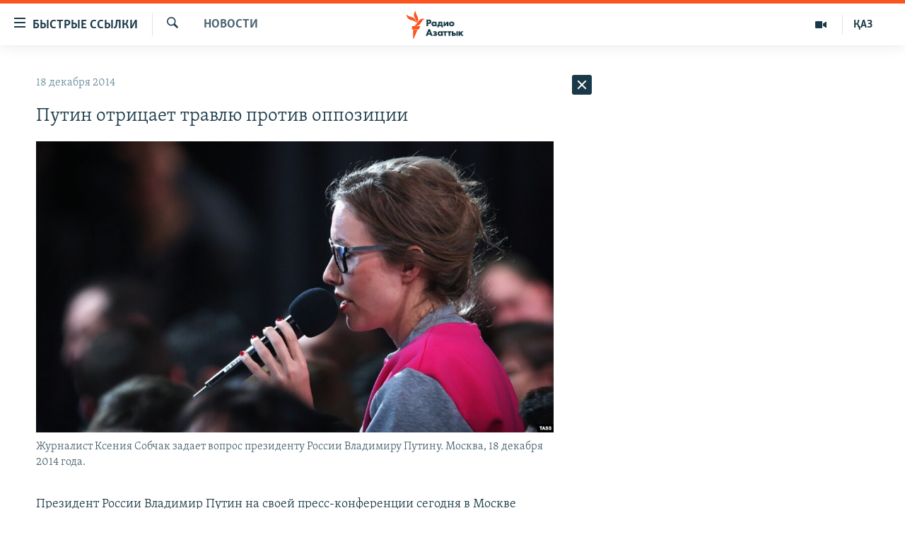

--- FILE ---
content_type: text/html; charset=utf-8
request_url: https://t.me/odeskaODA/13651?embed=1
body_size: 5771
content:
<!DOCTYPE html>
<html>
  <head>
    <meta charset="utf-8">
    <title>Telegram Widget</title>
    <base target="_blank">
    <script>document.cookie="stel_dt="+encodeURIComponent((new Date).getTimezoneOffset())+";path=/;max-age=31536000;samesite=None;secure"</script><script>
try { if (window.localStorage && localStorage["stel_tme_token"]) {
  var arr = [];
  for (var i = 0; i < localStorage.length; i++) {
    var key = localStorage.key(i);
    arr.push(encodeURIComponent(key) + '=' + encodeURIComponent(localStorage[key]));
  }
  var ls = arr.join('; ');
  var xhr = new XMLHttpRequest();
  xhr.open('GET', location.href);
  xhr.setRequestHeader('X-Requested-With', 'relogin');
  xhr.setRequestHeader('X-Local-Storage', ls);
  xhr.onreadystatechange = function() {
    if (xhr.readyState == 4) {
      if (typeof xhr.responseBody == 'undefined' && xhr.responseText) {
        document.write(xhr.responseText);
        document.close();
      }
    }
  };
  xhr.withCredentials = true;
  xhr.send();
  document.close();
  document.open();
  console.log('xhr reload');
} } catch (e) {}
</script>
    <meta name="viewport" content="width=device-width, initial-scale=1.0, minimum-scale=1.0, maximum-scale=1.0, user-scalable=no" />
    <meta name="format-detection" content="telephone=no" />
    <meta http-equiv="X-UA-Compatible" content="IE=edge" />
    <meta name="MobileOptimized" content="176" />
    <meta name="HandheldFriendly" content="True" />
    <meta name="robots" content="noindex, nofollow" />
    
    <link rel="icon" type="image/svg+xml" href="//telegram.org/img/website_icon.svg?4">
<link rel="apple-touch-icon" sizes="180x180" href="//telegram.org/img/apple-touch-icon.png">
<link rel="icon" type="image/png" sizes="32x32" href="//telegram.org/img/favicon-32x32.png">
<link rel="icon" type="image/png" sizes="16x16" href="//telegram.org/img/favicon-16x16.png">
<link rel="alternate icon" href="//telegram.org/img/favicon.ico" type="image/x-icon" />
    <link href="//telegram.org/css/font-roboto.css?1" rel="stylesheet" type="text/css">
    <link href="//telegram.org/css/widget-frame.css?72" rel="stylesheet" media="screen">
    
    <style>
:root {
  color-scheme: light;
}        .user-color-12 {
          --user-line-gradient: repeating-linear-gradient(-45deg, #3391d4 0px, #3391d4 5px, #7dd3f0 5px, #7dd3f0 10px);
          --user-accent-color: #3391d4;
          --user-background: #3391d41f;
        }        .user-color-10 {
          --user-line-gradient: repeating-linear-gradient(-45deg, #27a910 0px, #27a910 5px, #a7dc57 5px, #a7dc57 10px);
          --user-accent-color: #27a910;
          --user-background: #27a9101f;
        }        .user-color-8 {
          --user-line-gradient: repeating-linear-gradient(-45deg, #e0802b 0px, #e0802b 5px, #fac534 5px, #fac534 10px);
          --user-accent-color: #e0802b;
          --user-background: #e0802b1f;
        }        .user-color-7 {
          --user-line-gradient: repeating-linear-gradient(-45deg, #e15052 0px, #e15052 5px, #f9ae63 5px, #f9ae63 10px);
          --user-accent-color: #e15052;
          --user-background: #e150521f;
        }        .user-color-9 {
          --user-line-gradient: repeating-linear-gradient(-45deg, #a05ff3 0px, #a05ff3 5px, #f48fff 5px, #f48fff 10px);
          --user-accent-color: #a05ff3;
          --user-background: #a05ff31f;
        }        .user-color-11 {
          --user-line-gradient: repeating-linear-gradient(-45deg, #27acce 0px, #27acce 5px, #82e8d6 5px, #82e8d6 10px);
          --user-accent-color: #27acce;
          --user-background: #27acce1f;
        }        .user-color-13 {
          --user-line-gradient: repeating-linear-gradient(-45deg, #dd4371 0px, #dd4371 5px, #ffbe9f 5px, #ffbe9f 10px);
          --user-accent-color: #dd4371;
          --user-background: #dd43711f;
        }        .user-color-14 {
          --user-line-gradient: repeating-linear-gradient(-45deg, #247bed 0px, #247bed 5px, #f04856 5px, #f04856 10px, #ffffff 10px, #ffffff 15px);
          --user-accent-color: #247bed;
          --user-background: #247bed1f;
        }        .user-color-15 {
          --user-line-gradient: repeating-linear-gradient(-45deg, #d67722 0px, #d67722 5px, #1ea011 5px, #1ea011 10px, #ffffff 10px, #ffffff 15px);
          --user-accent-color: #d67722;
          --user-background: #d677221f;
        }        .user-color-16 {
          --user-line-gradient: repeating-linear-gradient(-45deg, #179e42 0px, #179e42 5px, #e84a3f 5px, #e84a3f 10px, #ffffff 10px, #ffffff 15px);
          --user-accent-color: #179e42;
          --user-background: #179e421f;
        }        .user-color-17 {
          --user-line-gradient: repeating-linear-gradient(-45deg, #2894af 0px, #2894af 5px, #6fc456 5px, #6fc456 10px, #ffffff 10px, #ffffff 15px);
          --user-accent-color: #2894af;
          --user-background: #2894af1f;
        }        .user-color-18 {
          --user-line-gradient: repeating-linear-gradient(-45deg, #0c9ab3 0px, #0c9ab3 5px, #ffad95 5px, #ffad95 10px, #ffe6b5 10px, #ffe6b5 15px);
          --user-accent-color: #0c9ab3;
          --user-background: #0c9ab31f;
        }        .user-color-19 {
          --user-line-gradient: repeating-linear-gradient(-45deg, #7757d6 0px, #7757d6 5px, #f79610 5px, #f79610 10px, #ffde8e 10px, #ffde8e 15px);
          --user-accent-color: #7757d6;
          --user-background: #7757d61f;
        }        .user-color-20 {
          --user-line-gradient: repeating-linear-gradient(-45deg, #1585cf 0px, #1585cf 5px, #f2ab1d 5px, #f2ab1d 10px, #ffffff 10px, #ffffff 15px);
          --user-accent-color: #1585cf;
          --user-background: #1585cf1f;
        }        body.dark .user-color-12, html.theme_dark .user-color-12 {
          --user-line-gradient: repeating-linear-gradient(-45deg, #52bfff 0px, #52bfff 5px, #0b5494 5px, #0b5494 10px);
          --user-accent-color: #52bfff;
          --user-background: #52bfff1f;
        }        body.dark .user-color-10, html.theme_dark .user-color-10 {
          --user-line-gradient: repeating-linear-gradient(-45deg, #a7eb6e 0px, #a7eb6e 5px, #167e2d 5px, #167e2d 10px);
          --user-accent-color: #a7eb6e;
          --user-background: #a7eb6e1f;
        }        body.dark .user-color-8, html.theme_dark .user-color-8 {
          --user-line-gradient: repeating-linear-gradient(-45deg, #ecb04e 0px, #ecb04e 5px, #c35714 5px, #c35714 10px);
          --user-accent-color: #ecb04e;
          --user-background: #ecb04e1f;
        }        body.dark .user-color-7, html.theme_dark .user-color-7 {
          --user-line-gradient: repeating-linear-gradient(-45deg, #ff9380 0px, #ff9380 5px, #992f37 5px, #992f37 10px);
          --user-accent-color: #ff9380;
          --user-background: #ff93801f;
        }        body.dark .user-color-9, html.theme_dark .user-color-9 {
          --user-line-gradient: repeating-linear-gradient(-45deg, #c697ff 0px, #c697ff 5px, #5e31c8 5px, #5e31c8 10px);
          --user-accent-color: #c697ff;
          --user-background: #c697ff1f;
        }        body.dark .user-color-11, html.theme_dark .user-color-11 {
          --user-line-gradient: repeating-linear-gradient(-45deg, #40d8d0 0px, #40d8d0 5px, #045c7f 5px, #045c7f 10px);
          --user-accent-color: #40d8d0;
          --user-background: #40d8d01f;
        }        body.dark .user-color-13, html.theme_dark .user-color-13 {
          --user-line-gradient: repeating-linear-gradient(-45deg, #ff86a6 0px, #ff86a6 5px, #8e366e 5px, #8e366e 10px);
          --user-accent-color: #ff86a6;
          --user-background: #ff86a61f;
        }        body.dark .user-color-14, html.theme_dark .user-color-14 {
          --user-line-gradient: repeating-linear-gradient(-45deg, #3fa2fe 0px, #3fa2fe 5px, #e5424f 5px, #e5424f 10px, #ffffff 10px, #ffffff 15px);
          --user-accent-color: #3fa2fe;
          --user-background: #3fa2fe1f;
        }        body.dark .user-color-15, html.theme_dark .user-color-15 {
          --user-line-gradient: repeating-linear-gradient(-45deg, #ff905e 0px, #ff905e 5px, #32a527 5px, #32a527 10px, #ffffff 10px, #ffffff 15px);
          --user-accent-color: #ff905e;
          --user-background: #ff905e1f;
        }        body.dark .user-color-16, html.theme_dark .user-color-16 {
          --user-line-gradient: repeating-linear-gradient(-45deg, #66d364 0px, #66d364 5px, #d5444f 5px, #d5444f 10px, #ffffff 10px, #ffffff 15px);
          --user-accent-color: #66d364;
          --user-background: #66d3641f;
        }        body.dark .user-color-17, html.theme_dark .user-color-17 {
          --user-line-gradient: repeating-linear-gradient(-45deg, #22bce2 0px, #22bce2 5px, #3da240 5px, #3da240 10px, #ffffff 10px, #ffffff 15px);
          --user-accent-color: #22bce2;
          --user-background: #22bce21f;
        }        body.dark .user-color-18, html.theme_dark .user-color-18 {
          --user-line-gradient: repeating-linear-gradient(-45deg, #22bce2 0px, #22bce2 5px, #ff9778 5px, #ff9778 10px, #ffda6b 10px, #ffda6b 15px);
          --user-accent-color: #22bce2;
          --user-background: #22bce21f;
        }        body.dark .user-color-19, html.theme_dark .user-color-19 {
          --user-line-gradient: repeating-linear-gradient(-45deg, #9791ff 0px, #9791ff 5px, #f2731d 5px, #f2731d 10px, #ffdb59 10px, #ffdb59 15px);
          --user-accent-color: #9791ff;
          --user-background: #9791ff1f;
        }        body.dark .user-color-20, html.theme_dark .user-color-20 {
          --user-line-gradient: repeating-linear-gradient(-45deg, #3da6eb 0px, #3da6eb 5px, #eea51d 5px, #eea51d 10px, #ffffff 10px, #ffffff 15px);
          --user-accent-color: #3da6eb;
          --user-background: #3da6eb1f;
        }.user-color-6, .user-color-4, .user-color-2, .user-color-0, .user-color-1, .user-color-3, .user-color-5,   .user-color-default {
    --user-accent-color: var(--accent-color);
    --user-accent-background: var(--accent-background);
    --user-line-gradient: linear-gradient(45deg, var(--accent-color), var(--accent-color));
  }</style>
    <script>TBaseUrl='//telegram.org/';</script>
  </head>
  <body class="widget_frame_base tgme_widget body_widget_post emoji_image nodark">
    <div class="tgme_widget_message text_not_supported_wrap js-widget_message" data-post="odeskaODA/13651" data-view="eyJjIjotMTU3NDAwMTQ5MSwicCI6IjEzNjUxZyIsInQiOjE3Njg4MzEwNjgsImgiOiIyMGQyZmNmYmIyYzA0ZTIyNjQifQ" data-peer="c1574001491_7208863680111356382" data-peer-hash="8c3a484b9489e061f3" data-post-id="13651">
  <div class="tgme_widget_message_user"><a href="https://t.me/odeskaODA"><i class="tgme_widget_message_user_photo bgcolor6" data-content="О"><img src="https://cdn4.telesco.pe/file/[base64].jpg"></i></a></div>
  <div class="tgme_widget_message_bubble">
    <a class="tgme_widget_message_bubble_logo" href="//core.telegram.org/widgets"></a>
        <i class="tgme_widget_message_bubble_tail">
      <svg class="bubble_icon" width="9px" height="20px" viewBox="0 0 9 20">
        <g fill="none">
          <path class="background" fill="#ffffff" d="M8,1 L9,1 L9,20 L8,20 L8,18 C7.807,15.161 7.124,12.233 5.950,9.218 C5.046,6.893 3.504,4.733 1.325,2.738 L1.325,2.738 C0.917,2.365 0.89,1.732 1.263,1.325 C1.452,1.118 1.72,1 2,1 L8,1 Z"></path>
          <path class="border_1x" fill="#d7e3ec" d="M9,1 L2,1 C1.72,1 1.452,1.118 1.263,1.325 C0.89,1.732 0.917,2.365 1.325,2.738 C3.504,4.733 5.046,6.893 5.95,9.218 C7.124,12.233 7.807,15.161 8,18 L8,20 L9,20 L9,1 Z M2,0 L9,0 L9,20 L7,20 L7,20 L7.002,18.068 C6.816,15.333 6.156,12.504 5.018,9.58 C4.172,7.406 2.72,5.371 0.649,3.475 C-0.165,2.729 -0.221,1.464 0.525,0.649 C0.904,0.236 1.439,0 2,0 Z"></path>
          <path class="border_2x" d="M9,1 L2,1 C1.72,1 1.452,1.118 1.263,1.325 C0.89,1.732 0.917,2.365 1.325,2.738 C3.504,4.733 5.046,6.893 5.95,9.218 C7.124,12.233 7.807,15.161 8,18 L8,20 L9,20 L9,1 Z M2,0.5 L9,0.5 L9,20 L7.5,20 L7.5,20 L7.501,18.034 C7.312,15.247 6.64,12.369 5.484,9.399 C4.609,7.15 3.112,5.052 0.987,3.106 C0.376,2.547 0.334,1.598 0.894,0.987 C1.178,0.677 1.579,0.5 2,0.5 Z"></path>
          <path class="border_3x" d="M9,1 L2,1 C1.72,1 1.452,1.118 1.263,1.325 C0.89,1.732 0.917,2.365 1.325,2.738 C3.504,4.733 5.046,6.893 5.95,9.218 C7.124,12.233 7.807,15.161 8,18 L8,20 L9,20 L9,1 Z M2,0.667 L9,0.667 L9,20 L7.667,20 L7.667,20 L7.668,18.023 C7.477,15.218 6.802,12.324 5.64,9.338 C4.755,7.064 3.243,4.946 1.1,2.983 C0.557,2.486 0.52,1.643 1.017,1.1 C1.269,0.824 1.626,0.667 2,0.667 Z"></path>
        </g>
      </svg>
    </i>
    <div class="tgme_widget_message_author accent_color"><a class="tgme_widget_message_owner_name" href="https://t.me/odeskaODA"><span dir="auto"><i class="emoji" style="background-image:url('//telegram.org/img/emoji/40/F09F87BAF09F87A6.png')"><b>🇺🇦</b></i>Олег Кіпер/Одеська ОДА (ОВА)</span></a></div>


<div class="tgme_widget_message_grouped_wrap js-message_grouped_wrap" data-margin-w="2" data-margin-h="2" style="width:453px;">
  <div class="tgme_widget_message_grouped js-message_grouped" style="padding-top:133.333%">
    <div class="tgme_widget_message_grouped_layer js-message_grouped_layer" style="width:453px;height:604px">
      <a class="tgme_widget_message_photo_wrap grouped_media_wrap blured js-message_photo" style="left:0px;top:0px;width:227px;height:604px;margin-right:2px;margin-bottom:0px;background-image:url('https://cdn4.telesco.pe/file/[base64].jpg')" data-ratio="0.61625" href="https://t.me/odeskaODA/13651?single">
  <div class="grouped_media_helper" style="top:0;bottom:0;left:40px;right:40px;">
    <div class="tgme_widget_message_photo grouped_media" style="top:0;bottom:0;left:-73px;right:-73px;"></div>
  </div>
</a><a class="tgme_widget_message_photo_wrap grouped_media_wrap blured js-message_photo" style="left:229px;top:0px;width:224px;height:301px;margin-right:0px;margin-bottom:2px;background-image:url('https://cdn4.telesco.pe/file/[base64].jpg')" data-ratio="1.1994002998501" href="https://t.me/odeskaODA/13652?single">
  <div class="grouped_media_helper" style="left:0;right:0;top:113px;bottom:114px;">
    <div class="tgme_widget_message_photo grouped_media" style="top:0;bottom:0;left:-69px;right:-69px;"></div>
  </div>
</a><a class="tgme_widget_message_photo_wrap grouped_media_wrap blured js-message_photo" style="left:229px;top:303px;width:224px;height:301px;margin-right:0px;margin-bottom:0px;background-image:url('https://cdn4.telesco.pe/file/[base64].jpg')" data-ratio="0.74625" href="https://t.me/odeskaODA/13653?single">
  <div class="grouped_media_helper" style="top:0;bottom:0;left:1px;right:1px;">
    <div class="tgme_widget_message_photo grouped_media" style="top:0;bottom:0;left:-1px;right:0px;"></div>
  </div>
</a>
    </div>
  </div>
</div><div class="tgme_widget_message_text js-message_text" dir="auto"><div class="tgme_widget_message_text js-message_text" dir="auto">Вночі російські терористи знову атакували Одещину ударними безпілотниками. Внаслідок ворожих дій є пошкодження житлової, енергетичної та газової інфрастуктури. На жаль, одна людина постраждала. <br/><br/>В Одеському районі безпілотник влучив у багатоповерховий житловий будинок. Пошкоджено дві квартири, фасад будівлі, скління, приватний транспорт, припаркований поруч.<br/><br/>Крім того, зафіксовано пошкодження на території об’єкту критичної інфраструктури. <br/><br/>На місцях подій працюють усі відповідні служби. Триває ліквідація наслідків атаки.</div></div>
<div class="tgme_widget_message_reactions js-message_reactions"><span class="tgme_reaction"><i class="emoji" style="background-image:url('//telegram.org/img/emoji/40/F09F98A2.png')"><b>😢</b></i>83</span><span class="tgme_reaction"><i class="emoji" style="background-image:url('//telegram.org/img/emoji/40/E29DA4.png')"><b>❤</b></i>5</span></div><div class="tgme_widget_message_footer js-message_footer">
  <div class="tgme_widget_message_link accent_color"><a href="https://t.me/odeskaODA/13651" class="link_anchor flex_ellipsis"><span class="ellipsis">t.me/odeskaODA</span>/13651</a></div>
  <div class="tgme_widget_message_info js-message_info">
    <span class="tgme_widget_message_views">21.5K</span><span class="copyonly"> views</span><span class="tgme_widget_message_meta"><a class="tgme_widget_message_date" href="https://t.me/odeskaODA/13651"><time datetime="2026-01-19T05:45:37+00:00" class="datetime">Jan 19 at 05:45</time></a></span>
  </div>
</div>
  </div>
  
</div>
    <script src="https://oauth.tg.dev/js/telegram-widget.js?22"></script>

    <script src="//telegram.org/js/widget-frame.js?65"></script>
    <script>TWidgetAuth.init({"api_url":"https:\/\/t.me\/api\/method?api_hash=1f4736830bf40aa915","upload_url":"https:\/\/t.me\/api\/upload?api_hash=bb48e314160fa63b3b","unauth":true,"bot_id":1288099309});
TWidgetPost.init();
try{var a=new XMLHttpRequest;a.open("POST","");a.setRequestHeader("Content-type","application/x-www-form-urlencoded");a.send("_rl=1")}catch(e){}
</script>
  </body>
</html>
<!-- page generated in 49.15ms -->


--- FILE ---
content_type: text/html; charset=utf-8
request_url: https://t.me/dsns_telegram/56642?embed=1
body_size: 7811
content:
<!DOCTYPE html>
<html>
  <head>
    <meta charset="utf-8">
    <title>Telegram Widget</title>
    <base target="_blank">
    <script>document.cookie="stel_dt="+encodeURIComponent((new Date).getTimezoneOffset())+";path=/;max-age=31536000;samesite=None;secure"</script><script>
try { if (window.localStorage && localStorage["stel_tme_token"]) {
  var arr = [];
  for (var i = 0; i < localStorage.length; i++) {
    var key = localStorage.key(i);
    arr.push(encodeURIComponent(key) + '=' + encodeURIComponent(localStorage[key]));
  }
  var ls = arr.join('; ');
  var xhr = new XMLHttpRequest();
  xhr.open('GET', location.href);
  xhr.setRequestHeader('X-Requested-With', 'relogin');
  xhr.setRequestHeader('X-Local-Storage', ls);
  xhr.onreadystatechange = function() {
    if (xhr.readyState == 4) {
      if (typeof xhr.responseBody == 'undefined' && xhr.responseText) {
        document.write(xhr.responseText);
        document.close();
      }
    }
  };
  xhr.withCredentials = true;
  xhr.send();
  document.close();
  document.open();
  console.log('xhr reload');
} } catch (e) {}
</script>
    <meta name="viewport" content="width=device-width, initial-scale=1.0, minimum-scale=1.0, maximum-scale=1.0, user-scalable=no" />
    <meta name="format-detection" content="telephone=no" />
    <meta http-equiv="X-UA-Compatible" content="IE=edge" />
    <meta name="MobileOptimized" content="176" />
    <meta name="HandheldFriendly" content="True" />
    <meta name="robots" content="noindex, nofollow" />
    
    <link rel="icon" type="image/svg+xml" href="//telegram.org/img/website_icon.svg?4">
<link rel="apple-touch-icon" sizes="180x180" href="//telegram.org/img/apple-touch-icon.png">
<link rel="icon" type="image/png" sizes="32x32" href="//telegram.org/img/favicon-32x32.png">
<link rel="icon" type="image/png" sizes="16x16" href="//telegram.org/img/favicon-16x16.png">
<link rel="alternate icon" href="//telegram.org/img/favicon.ico" type="image/x-icon" />
    <link href="//telegram.org/css/font-roboto.css?1" rel="stylesheet" type="text/css">
    <link href="//telegram.org/css/widget-frame.css?72" rel="stylesheet" media="screen">
    
    <style>
:root {
  color-scheme: light;
}        .user-color-12 {
          --user-line-gradient: repeating-linear-gradient(-45deg, #3391d4 0px, #3391d4 5px, #7dd3f0 5px, #7dd3f0 10px);
          --user-accent-color: #3391d4;
          --user-background: #3391d41f;
        }        .user-color-10 {
          --user-line-gradient: repeating-linear-gradient(-45deg, #27a910 0px, #27a910 5px, #a7dc57 5px, #a7dc57 10px);
          --user-accent-color: #27a910;
          --user-background: #27a9101f;
        }        .user-color-8 {
          --user-line-gradient: repeating-linear-gradient(-45deg, #e0802b 0px, #e0802b 5px, #fac534 5px, #fac534 10px);
          --user-accent-color: #e0802b;
          --user-background: #e0802b1f;
        }        .user-color-7 {
          --user-line-gradient: repeating-linear-gradient(-45deg, #e15052 0px, #e15052 5px, #f9ae63 5px, #f9ae63 10px);
          --user-accent-color: #e15052;
          --user-background: #e150521f;
        }        .user-color-9 {
          --user-line-gradient: repeating-linear-gradient(-45deg, #a05ff3 0px, #a05ff3 5px, #f48fff 5px, #f48fff 10px);
          --user-accent-color: #a05ff3;
          --user-background: #a05ff31f;
        }        .user-color-11 {
          --user-line-gradient: repeating-linear-gradient(-45deg, #27acce 0px, #27acce 5px, #82e8d6 5px, #82e8d6 10px);
          --user-accent-color: #27acce;
          --user-background: #27acce1f;
        }        .user-color-13 {
          --user-line-gradient: repeating-linear-gradient(-45deg, #dd4371 0px, #dd4371 5px, #ffbe9f 5px, #ffbe9f 10px);
          --user-accent-color: #dd4371;
          --user-background: #dd43711f;
        }        .user-color-14 {
          --user-line-gradient: repeating-linear-gradient(-45deg, #247bed 0px, #247bed 5px, #f04856 5px, #f04856 10px, #ffffff 10px, #ffffff 15px);
          --user-accent-color: #247bed;
          --user-background: #247bed1f;
        }        .user-color-15 {
          --user-line-gradient: repeating-linear-gradient(-45deg, #d67722 0px, #d67722 5px, #1ea011 5px, #1ea011 10px, #ffffff 10px, #ffffff 15px);
          --user-accent-color: #d67722;
          --user-background: #d677221f;
        }        .user-color-16 {
          --user-line-gradient: repeating-linear-gradient(-45deg, #179e42 0px, #179e42 5px, #e84a3f 5px, #e84a3f 10px, #ffffff 10px, #ffffff 15px);
          --user-accent-color: #179e42;
          --user-background: #179e421f;
        }        .user-color-17 {
          --user-line-gradient: repeating-linear-gradient(-45deg, #2894af 0px, #2894af 5px, #6fc456 5px, #6fc456 10px, #ffffff 10px, #ffffff 15px);
          --user-accent-color: #2894af;
          --user-background: #2894af1f;
        }        .user-color-18 {
          --user-line-gradient: repeating-linear-gradient(-45deg, #0c9ab3 0px, #0c9ab3 5px, #ffad95 5px, #ffad95 10px, #ffe6b5 10px, #ffe6b5 15px);
          --user-accent-color: #0c9ab3;
          --user-background: #0c9ab31f;
        }        .user-color-19 {
          --user-line-gradient: repeating-linear-gradient(-45deg, #7757d6 0px, #7757d6 5px, #f79610 5px, #f79610 10px, #ffde8e 10px, #ffde8e 15px);
          --user-accent-color: #7757d6;
          --user-background: #7757d61f;
        }        .user-color-20 {
          --user-line-gradient: repeating-linear-gradient(-45deg, #1585cf 0px, #1585cf 5px, #f2ab1d 5px, #f2ab1d 10px, #ffffff 10px, #ffffff 15px);
          --user-accent-color: #1585cf;
          --user-background: #1585cf1f;
        }        body.dark .user-color-12, html.theme_dark .user-color-12 {
          --user-line-gradient: repeating-linear-gradient(-45deg, #52bfff 0px, #52bfff 5px, #0b5494 5px, #0b5494 10px);
          --user-accent-color: #52bfff;
          --user-background: #52bfff1f;
        }        body.dark .user-color-10, html.theme_dark .user-color-10 {
          --user-line-gradient: repeating-linear-gradient(-45deg, #a7eb6e 0px, #a7eb6e 5px, #167e2d 5px, #167e2d 10px);
          --user-accent-color: #a7eb6e;
          --user-background: #a7eb6e1f;
        }        body.dark .user-color-8, html.theme_dark .user-color-8 {
          --user-line-gradient: repeating-linear-gradient(-45deg, #ecb04e 0px, #ecb04e 5px, #c35714 5px, #c35714 10px);
          --user-accent-color: #ecb04e;
          --user-background: #ecb04e1f;
        }        body.dark .user-color-7, html.theme_dark .user-color-7 {
          --user-line-gradient: repeating-linear-gradient(-45deg, #ff9380 0px, #ff9380 5px, #992f37 5px, #992f37 10px);
          --user-accent-color: #ff9380;
          --user-background: #ff93801f;
        }        body.dark .user-color-9, html.theme_dark .user-color-9 {
          --user-line-gradient: repeating-linear-gradient(-45deg, #c697ff 0px, #c697ff 5px, #5e31c8 5px, #5e31c8 10px);
          --user-accent-color: #c697ff;
          --user-background: #c697ff1f;
        }        body.dark .user-color-11, html.theme_dark .user-color-11 {
          --user-line-gradient: repeating-linear-gradient(-45deg, #40d8d0 0px, #40d8d0 5px, #045c7f 5px, #045c7f 10px);
          --user-accent-color: #40d8d0;
          --user-background: #40d8d01f;
        }        body.dark .user-color-13, html.theme_dark .user-color-13 {
          --user-line-gradient: repeating-linear-gradient(-45deg, #ff86a6 0px, #ff86a6 5px, #8e366e 5px, #8e366e 10px);
          --user-accent-color: #ff86a6;
          --user-background: #ff86a61f;
        }        body.dark .user-color-14, html.theme_dark .user-color-14 {
          --user-line-gradient: repeating-linear-gradient(-45deg, #3fa2fe 0px, #3fa2fe 5px, #e5424f 5px, #e5424f 10px, #ffffff 10px, #ffffff 15px);
          --user-accent-color: #3fa2fe;
          --user-background: #3fa2fe1f;
        }        body.dark .user-color-15, html.theme_dark .user-color-15 {
          --user-line-gradient: repeating-linear-gradient(-45deg, #ff905e 0px, #ff905e 5px, #32a527 5px, #32a527 10px, #ffffff 10px, #ffffff 15px);
          --user-accent-color: #ff905e;
          --user-background: #ff905e1f;
        }        body.dark .user-color-16, html.theme_dark .user-color-16 {
          --user-line-gradient: repeating-linear-gradient(-45deg, #66d364 0px, #66d364 5px, #d5444f 5px, #d5444f 10px, #ffffff 10px, #ffffff 15px);
          --user-accent-color: #66d364;
          --user-background: #66d3641f;
        }        body.dark .user-color-17, html.theme_dark .user-color-17 {
          --user-line-gradient: repeating-linear-gradient(-45deg, #22bce2 0px, #22bce2 5px, #3da240 5px, #3da240 10px, #ffffff 10px, #ffffff 15px);
          --user-accent-color: #22bce2;
          --user-background: #22bce21f;
        }        body.dark .user-color-18, html.theme_dark .user-color-18 {
          --user-line-gradient: repeating-linear-gradient(-45deg, #22bce2 0px, #22bce2 5px, #ff9778 5px, #ff9778 10px, #ffda6b 10px, #ffda6b 15px);
          --user-accent-color: #22bce2;
          --user-background: #22bce21f;
        }        body.dark .user-color-19, html.theme_dark .user-color-19 {
          --user-line-gradient: repeating-linear-gradient(-45deg, #9791ff 0px, #9791ff 5px, #f2731d 5px, #f2731d 10px, #ffdb59 10px, #ffdb59 15px);
          --user-accent-color: #9791ff;
          --user-background: #9791ff1f;
        }        body.dark .user-color-20, html.theme_dark .user-color-20 {
          --user-line-gradient: repeating-linear-gradient(-45deg, #3da6eb 0px, #3da6eb 5px, #eea51d 5px, #eea51d 10px, #ffffff 10px, #ffffff 15px);
          --user-accent-color: #3da6eb;
          --user-background: #3da6eb1f;
        }.user-color-6, .user-color-4, .user-color-2, .user-color-0, .user-color-1, .user-color-3, .user-color-5,   .user-color-default {
    --user-accent-color: var(--accent-color);
    --user-accent-background: var(--accent-background);
    --user-line-gradient: linear-gradient(45deg, var(--accent-color), var(--accent-color));
  }</style>
    <script>TBaseUrl='//telegram.org/';</script>
  </head>
  <body class="widget_frame_base tgme_widget body_widget_post emoji_image nodark">
    <div class="tgme_widget_message text_not_supported_wrap js-widget_message" data-post="dsns_telegram/56642" data-view="eyJjIjotMTE1MjA1ODM1MywicCI6IjU2NjQyZyIsInQiOjE3Njg4MzEwNjgsImgiOiJlN2Y2YmZkZTQxMzdlZjMyOWMifQ" data-peer="c1152058353_1281462090986908019" data-peer-hash="b48db7467ca9cbe0f6" data-post-id="56642">
  <div class="tgme_widget_message_user"><a href="https://t.me/dsns_telegram"><i class="tgme_widget_message_user_photo bgcolor5" data-content="Д"><img src="https://cdn4.telesco.pe/file/[base64].jpg"></i></a></div>
  <div class="tgme_widget_message_bubble">
    <a class="tgme_widget_message_bubble_logo" href="//core.telegram.org/widgets"></a>
        <i class="tgme_widget_message_bubble_tail">
      <svg class="bubble_icon" width="9px" height="20px" viewBox="0 0 9 20">
        <g fill="none">
          <path class="background" fill="#ffffff" d="M8,1 L9,1 L9,20 L8,20 L8,18 C7.807,15.161 7.124,12.233 5.950,9.218 C5.046,6.893 3.504,4.733 1.325,2.738 L1.325,2.738 C0.917,2.365 0.89,1.732 1.263,1.325 C1.452,1.118 1.72,1 2,1 L8,1 Z"></path>
          <path class="border_1x" fill="#d7e3ec" d="M9,1 L2,1 C1.72,1 1.452,1.118 1.263,1.325 C0.89,1.732 0.917,2.365 1.325,2.738 C3.504,4.733 5.046,6.893 5.95,9.218 C7.124,12.233 7.807,15.161 8,18 L8,20 L9,20 L9,1 Z M2,0 L9,0 L9,20 L7,20 L7,20 L7.002,18.068 C6.816,15.333 6.156,12.504 5.018,9.58 C4.172,7.406 2.72,5.371 0.649,3.475 C-0.165,2.729 -0.221,1.464 0.525,0.649 C0.904,0.236 1.439,0 2,0 Z"></path>
          <path class="border_2x" d="M9,1 L2,1 C1.72,1 1.452,1.118 1.263,1.325 C0.89,1.732 0.917,2.365 1.325,2.738 C3.504,4.733 5.046,6.893 5.95,9.218 C7.124,12.233 7.807,15.161 8,18 L8,20 L9,20 L9,1 Z M2,0.5 L9,0.5 L9,20 L7.5,20 L7.5,20 L7.501,18.034 C7.312,15.247 6.64,12.369 5.484,9.399 C4.609,7.15 3.112,5.052 0.987,3.106 C0.376,2.547 0.334,1.598 0.894,0.987 C1.178,0.677 1.579,0.5 2,0.5 Z"></path>
          <path class="border_3x" d="M9,1 L2,1 C1.72,1 1.452,1.118 1.263,1.325 C0.89,1.732 0.917,2.365 1.325,2.738 C3.504,4.733 5.046,6.893 5.95,9.218 C7.124,12.233 7.807,15.161 8,18 L8,20 L9,20 L9,1 Z M2,0.667 L9,0.667 L9,20 L7.667,20 L7.667,20 L7.668,18.023 C7.477,15.218 6.802,12.324 5.64,9.338 C4.755,7.064 3.243,4.946 1.1,2.983 C0.557,2.486 0.52,1.643 1.017,1.1 C1.269,0.824 1.626,0.667 2,0.667 Z"></path>
        </g>
      </svg>
    </i>
    <div class="tgme_widget_message_author accent_color"><a class="tgme_widget_message_owner_name" href="https://t.me/dsns_telegram"><span dir="auto">ДСНС України</span></a><a class="tgme_widget_message_owner_labels" href="https://t.me/dsns_telegram"><i class="verified-icon"> ✔</i></a></div>


<div class="media_supported_cont"><div class="tgme_widget_message_one_media js-message_media"><div class="media_supported_cont"><div class="tgme_widget_message_grouped_wrap js-message_grouped_wrap" data-margin-w="2" data-margin-h="2" style="width:453px;">
  <div class="tgme_widget_message_grouped js-message_grouped" style="padding-top:131.788%">
    <div class="tgme_widget_message_grouped_layer js-message_grouped_layer" style="width:453px;height:597px">
      <a class="tgme_widget_message_video_player grouped_media_wrap blured js-message_video_player" style="left:0px;top:0px;width:453px;height:266px;margin-right:0px;margin-bottom:2px;" data-ratio="1.7666666666667" href="https://t.me/dsns_telegram/56642?single">
  <i class="tgme_widget_message_video_thumb" style="background-image:url('https://cdn4.telesco.pe/file/[base64]')"></i>
  <div class="tgme_widget_message_video_wrap grouped_media js-message_video_wrap" style="top:0;bottom:0;left:-9px;right:-8px;">
    <video src="https://cdn4.telesco.pe/file/a8b0c70589.mp4?token=[base64]" class="tgme_widget_message_video js-message_video" width="100%" height="100%"></video>
  </div>
  <div class="message_video_play js-message_video_play"></div>
<time class="message_video_duration js-message_video_duration">0:54</time>
  <div class="message_media_not_supported_wrap">
    <div class="message_media_not_supported">
      <div class="message_media_not_supported_label">This media is not supported in your browser</div>
      <span class="message_media_view_in_telegram">VIEW IN TELEGRAM</span>
    </div>
  </div>
</a><a class="tgme_widget_message_photo_wrap grouped_media_wrap blured js-message_photo" style="left:0px;top:268px;width:180px;height:180px;margin-right:2px;margin-bottom:2px;background-image:url('https://cdn4.telesco.pe/file/[base64].jpg')" data-ratio="0.97125" href="https://t.me/dsns_telegram/56643?single">
  <div class="grouped_media_helper" style="left:0;right:0;top:65px;bottom:66px;">
    <div class="tgme_widget_message_photo grouped_media" style="left:0;right:0;top:-3px;bottom:-3px;"></div>
  </div>
</a><a class="tgme_widget_message_photo_wrap grouped_media_wrap blured js-message_photo" style="left:182px;top:268px;width:271px;height:180px;margin-right:0px;margin-bottom:2px;background-image:url('https://cdn4.telesco.pe/file/[base64].jpg')" data-ratio="1.5037593984962" href="https://t.me/dsns_telegram/56644?single">
  <div class="grouped_media_helper" style="left:0;right:0;top:148px;bottom:148px;">
    <div class="tgme_widget_message_photo grouped_media" style="left:0;right:0;top:-1px;bottom:0px;"></div>
  </div>
</a><a class="tgme_widget_message_photo_wrap grouped_media_wrap blured js-message_photo" style="left:0px;top:450px;width:147px;height:147px;margin-right:2px;margin-bottom:0px;background-image:url('https://cdn4.telesco.pe/file/[base64].jpg')" data-ratio="0.67375" href="https://t.me/dsns_telegram/56645?single">
  <div class="grouped_media_helper" style="top:0;bottom:0;left:25px;right:25px;">
    <div class="tgme_widget_message_photo grouped_media" style="left:0;right:0;top:-36px;bottom:-36px;"></div>
  </div>
</a><a class="tgme_widget_message_photo_wrap grouped_media_wrap blured js-message_photo" style="left:149px;top:450px;width:154px;height:147px;margin-right:2px;margin-bottom:0px;background-image:url('https://cdn4.telesco.pe/file/[base64].jpg')" data-ratio="1.0498687664042" href="https://t.me/dsns_telegram/56646?single">
  <div class="grouped_media_helper" style="left:0;right:0;top:83px;bottom:83px;">
    <div class="tgme_widget_message_photo grouped_media" style="top:0;bottom:0;left:-1px;right:0px;"></div>
  </div>
</a><a class="tgme_widget_message_photo_wrap grouped_media_wrap blured js-message_photo" style="left:305px;top:450px;width:148px;height:147px;margin-right:0px;margin-bottom:0px;background-image:url('https://cdn4.telesco.pe/file/[base64].jpg')" data-ratio="0.6675" href="https://t.me/dsns_telegram/56647?single">
  <div class="grouped_media_helper" style="top:0;bottom:0;left:27px;right:27px;">
    <div class="tgme_widget_message_photo grouped_media" style="left:0;right:0;top:-38px;bottom:-37px;"></div>
  </div>
</a>
    </div>
  </div>
</div><div class="tgme_widget_message_text js-message_text" dir="auto"><b>Постраждала одна людина внаслідок нічної атаки на Одещину </b><br/><br/>російські дрони пошкодили енергетичну, газову та житлову інфраструктуру. Загоряння, що виникли після влучань - ліквідовані.<br/><br/>У багатоповерхівці пошкоджено дві квартири, вибито вікна в сусідніх будинках і понівечено кілька авто.<br/><br/><b><i><u><tg-emoji emoji-id="5321272456051174855"><i class="emoji" style="background-image:url('//telegram.org/img/emoji/40/F09F8698.png')"><b>🆘</b></i></tg-emoji></u></i></b> <a href="https://dsns.gov.ua/" target="_blank" rel="noopener" onclick="return confirm('Open this link?\n\n'+this.href);"><b><i><u>Сайт</u></i></b></a><b><i> • </i></b><a href="https://www.facebook.com/share/14F3KeVT2w8/?mibextid=wwXIfr" target="_blank" rel="noopener" onclick="return confirm('Open this link?\n\n'+this.href);"><b><i><u>Fb</u></i></b></a><b><i> • </i></b><a href="https://x.com/sesu_ua?s=21&amp;amp;t=spdps_dD-ZRYwozQP2b13Q" target="_blank" rel="noopener" onclick="return confirm('Open this link?\n\n'+this.href);"><b><i><u>X</u></i></b></a><b><i> • </i></b><a href="https://www.instagram.com/dsns_ukraine?igsh=c2s1MGxrM2tzNWUw" target="_blank" rel="noopener" onclick="return confirm('Open this link?\n\n'+this.href);"><b><i><u>IG</u></i></b></a><b><i> • </i></b><a href="https://youtube.com/@dsnsgovua?si=KMXSvhbgkz_plMgu" target="_blank" rel="noopener" onclick="return confirm('Open this link?\n\n'+this.href);"><b><i><u>YT</u></i></b></a><b><i> • </i></b><a href="https://www.tiktok.com/@dsns_official?_t=ZM-8xFl3SmGcHG&amp;amp;_r=1" target="_blank" rel="noopener" onclick="return confirm('Open this link?\n\n'+this.href);"><b><i><u>TT</u></i></b></a></div></div><div class="media_not_supported_cont"><div class="message_media_not_supported_wrap">
  <div class="message_media_not_supported">
    <div class="message_media_not_supported_label">Please open Telegram to view this post</div>
    <a href="https://t.me/dsns_telegram/56642?single" class="message_media_view_in_telegram">VIEW IN TELEGRAM</a>
  </div>
</div></div></div></div><div class="media_not_supported_cont"><div class="message_media_not_supported_wrap">
  <div class="message_media_not_supported">
    <div class="message_media_not_supported_label">Please open Telegram to view this post</div>
    <a href="https://t.me/dsns_telegram/56642" class="message_media_view_in_telegram">VIEW IN TELEGRAM</a>
  </div>
</div></div>
<div class="tgme_widget_message_reactions js-message_reactions"><span class="tgme_reaction"><i class="emoji" style="background-image:url('//telegram.org/img/emoji/40/F09F98A2.png')"><b>😢</b></i>85</span><span class="tgme_reaction"><i class="emoji" style="background-image:url('//telegram.org/img/emoji/40/E29DA4.png')"><b>❤</b></i>7</span></div><div class="tgme_widget_message_footer js-message_footer">
  <div class="tgme_widget_message_link accent_color"><a href="https://t.me/dsns_telegram/56642" class="link_anchor flex_ellipsis"><span class="ellipsis">t.me/dsns_telegram</span>/56642</a></div>
  <div class="tgme_widget_message_info js-message_info">
    <span class="tgme_widget_message_views">33.3K</span><span class="copyonly"> views</span><span class="tgme_widget_message_meta"><a class="tgme_widget_message_date" href="https://t.me/dsns_telegram/56642"><time datetime="2026-01-19T05:54:18+00:00" class="datetime">Jan 19 at 05:54</time></a></span>
  </div>
</div>
  </div>
  
</div>
    <script src="https://oauth.tg.dev/js/telegram-widget.js?22"></script>
<script src="//telegram.org/js/tgsticker.js?31"></script>

    <script src="//telegram.org/js/widget-frame.js?65"></script>
    <script>TWidgetAuth.init({"api_url":"https:\/\/t.me\/api\/method?api_hash=1f4736830bf40aa915","upload_url":"https:\/\/t.me\/api\/upload?api_hash=bb48e314160fa63b3b","unauth":true,"bot_id":1288099309});
TWidgetPost.init();
try{var a=new XMLHttpRequest;a.open("POST","");a.setRequestHeader("Content-type","application/x-www-form-urlencoded");a.send("_rl=1")}catch(e){}
</script>
  </body>
</html>
<!-- page generated in 43.89ms -->
